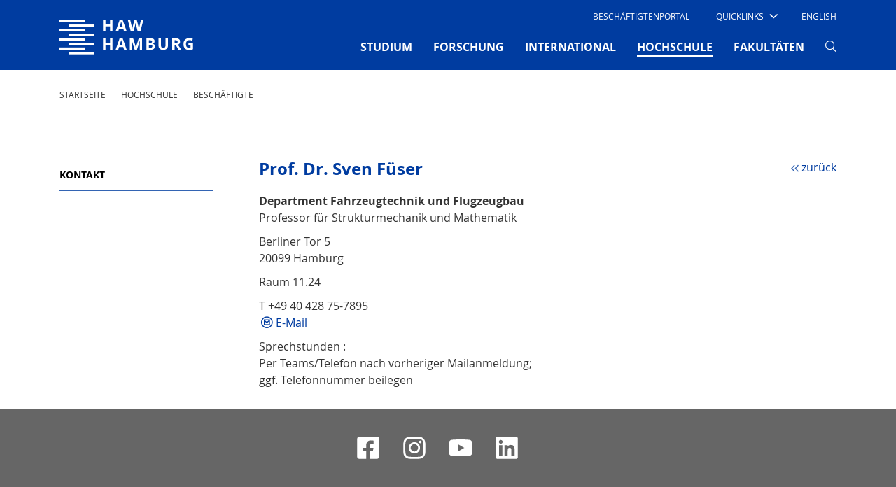

--- FILE ---
content_type: text/html; charset=utf-8
request_url: https://www.haw-hamburg.de/hochschule/beschaeftigte/detail/person/person/show/sven-fueser/172/
body_size: 11183
content:
<!DOCTYPE html>
<html lang="de-DE">
<head>

<meta charset="utf-8">
<!-- 
	This website is powered by TYPO3 - inspiring people to share!
	TYPO3 is a free open source Content Management Framework initially created by Kasper Skaarhoj and licensed under GNU/GPL.
	TYPO3 is copyright 1998-2026 of Kasper Skaarhoj. Extensions are copyright of their respective owners.
	Information and contribution at https://typo3.org/
-->


<link rel="icon" href="/typo3conf/ext/mpm_bootstrap/Resources/Public/Images/favicon.ico" type="image/vnd.microsoft.icon">
<title>Prof. Dr. Sven Füser, HAW Hamburg</title>
<meta name="generator" content="TYPO3 CMS" />
<meta name="viewport" content="width=device-width, initial-scale=1.0" />
<meta name="robots" content="index,follow" />
<meta name="twitter:card" content="summary" />


<link rel="stylesheet" href="/typo3temp/assets/compressed/merged-0d99cd9dfa61781eabaf2d8dcf6a17d0-8ce2ef7117491e28d5acfcd82273af5e.css?1764879886" media="all">



<script src="/typo3temp/assets/compressed/merged-f220eb1d874ada6eebbd71285ab5bef0-5230dff86ba3751c493101fcec1a41da.js?1764879886"></script>





<link rel="canonical" href="https://www.haw-hamburg.de/hochschule/beschaeftigte/detail/person/person/show/sven-fueser/"/>

<link rel="alternate" hreflang="de-DE" href="https://www.haw-hamburg.de/hochschule/beschaeftigte/detail/person/person/show/sven-fueser/"/>
<link rel="alternate" hreflang="en-US" href="https://www.haw-hamburg.de/en/university/employees/detail/person/person/show/sven-fueser/"/>
<link rel="alternate" hreflang="x-default" href="https://www.haw-hamburg.de/hochschule/beschaeftigte/detail/person/person/show/sven-fueser/"/>
</head>
<body id="p631" data-pid="631">


<div id="smoothStateContainer" >
	
    <!-- Fixed navbar -->
    <nav class="navbar navbar-expand-lg d-none d-lg-block fixed-top navbar_haw pb-0 d-print-none">
		
        <div class="container">
            <div class="col-6 col-lg-2 px-0">
                <a class="navbar-brand mx-0 p-0" href="/">
                    <span class="sr-only">Hochschule für Angewandte Wissenschaften Hamburg</span>
                    <img aria-hidden="true" class="typo3-search-exclude" title="Hochschule für Angewandte Wissenschaften Hamburg" alt="Hochschule für Angewandte Wissenschaften Hamburg" src="/typo3conf/ext/mpm_bootstrap/Resources/Public/Images/HAW_Marke_weiss_RGB.svg" width="191" height="70" />
                </a>
            </div>
            <div class="col-6 col-lg-10 px-0">
                <div class="d-none d-lg-block">
                    <div class="d-flex">
                        <ul class="navbar-nav ml-auto row" id="navi-meta">
                            
    
        
            <li class="nav-item">
                
                        <a href="/beschaeftigtenportal/" id="nav7785"
                           class="nav-link text-uppercase mx-4">
                            Beschäftigtenportal
                        </a>
                    
                

            </li>
        
            <li class="nav-item">
                
                        <div class="dropdown text-uppercase" id="quick">
                            <a class="dropdown-toggle"
                               href="/" role="button" id="dropdownMenuLink"
                               data-toggle="dropdown" aria-haspopup="true" aria-expanded="false">
                                <span class="test">Quicklinks</span>

                                <i class="haw-arrow haw-90-b"></i>
                            </a>
                            
                                <div class="dropdown-menu  mt-0 border-0 rounded-0"
                                     aria-labelledby="dropdownMenuLink">
                                    <ul style="padding-left: 0">
                                        
                                                <li style="list-style-type: none">
                                                    <a href="/studium/campusleben/asta-und-stupa/"
                                                       class="dropdown-item text-uppercase">
                                                        AStA
                                                    </a>
                                                </li>
                                        
                                                <li style="list-style-type: none">
                                                    <a href="/hochschule/beschaeftigte/"
                                                       class="dropdown-item text-uppercase">
                                                        Beschäftigte
                                                    </a>
                                                </li>
                                        
                                                <li style="list-style-type: none">
                                                    <a href="/hibs/"
                                                       class="dropdown-item text-uppercase">
                                                        Bibliotheken (HIBS)
                                                    </a>
                                                </li>
                                        
                                                <li style="list-style-type: none">
                                                    <a href="/forschung/competence-center/"
                                                       class="dropdown-item text-uppercase">
                                                        Competence Center
                                                    </a>
                                                </li>
                                        
                                                <li style="list-style-type: none">
                                                    <a href="/fakultaeten/"
                                                       class="dropdown-item text-uppercase">
                                                        Fakultäten
                                                    </a>
                                                </li>
                                        
                                                <li style="list-style-type: none">
                                                    <a href="/online-services/"
                                                       class="dropdown-item text-uppercase">
                                                        Online-Services
                                                    </a>
                                                </li>
                                        
                                                <li style="list-style-type: none">
                                                    <a href="/studium/studiengaenge-a-z/"
                                                       class="dropdown-item text-uppercase">
                                                        Studiengänge
                                                    </a>
                                                </li>
                                        
                                                <li style="list-style-type: none">
                                                    <a href="/studium/studienorganisation/"
                                                       class="dropdown-item text-uppercase">
                                                        Studienorganisation
                                                    </a>
                                                </li>
                                        
                                    </ul>
                                </div>
                            
                        </div>

                    
                

            </li>
        
    

                            
                                

	
		
	
		
			
					<li class="nav-item">
						<a href="/en/university/employees/detail/person/person/show/sven-fueser/" class="nav-link text-uppercase ml-4 mr-3">
							English
						</a>
					</li>
				
		
	



                            
                            
                                    
                                
                        </ul>
                    </div>
                </div>
                <div class="mt-0">
                    <button class="navbar-toggler" type="button" data-toggle="collapse"
                            data-target="#navbarSupportedContent"
                            aria-controls="navbarSupportedContent" aria-expanded="false" aria-label="Toggle navigation">
                        <span></span>
                        <span></span>
                        <span></span>
                    </button>

                    <div class="collapse navbar-collapse row" id="navbarSupportedContent">
                        <!-- Erste Ebene -->
                        <ul class="navbar-nav ml-auto" id="navi-main">
                            
                                
                                    
                                            <li class="nav-item dropdown pb-2 ">
                                                <a href="/studium/"
                                                   class="nav-link text-uppercase font-weight-bold mx-xl-3 mx-2"
                                                   id="navbarDropdown-4" role="button"
                                                   aria-haspopup="true" aria-expanded="false">
                                                    STUDIUM
                                                    
                                                </a>
                                                <!-- Zweite Ebene -->
                                                
                                                    <div class="dropdown-menu mt-0 border-0 rounded-0 nav-dropdown-dynamic-height-js"
                                                         aria-labelledby="navbarDropdown-4">
                                                        <div class="touch-close">X</div>
                                                        <div class="d-flex flex-wrap container">
                                                            
                                                                <div class="col-lg-3 p-2 pt-5">
                                                                    <ul class="list-unstyled">
                                                                        <li class="mb-4 ">
                                                                            <a class="dropdown-item py-1 px-3 text-uppercase font-weight-bold no-loader">
                                                                                STUDIENANGEBOT
                                                                            </a>
                                                                        </li>
                                                                        <!-- Dritte Ebene -->
                                                                        
                                                                            
                                                                                <li class="sub-menu py-1 px-2 mb-2 ">
                                                                                    <a href="/studium/studiengaenge-a-z/"
                                                                                       class="dropdown-item py-1 px-2">
                                                                                        Studiengänge A-Z
                                                                                    </a>
                                                                                </li>
                                                                            
                                                                                <li class="sub-menu py-1 px-2 mb-2 ">
                                                                                    <a href="/studium/dual-studieren/"
                                                                                       class="dropdown-item py-1 px-2">
                                                                                        Dual studieren
                                                                                    </a>
                                                                                </li>
                                                                            
                                                                                <li class="sub-menu py-1 px-2 mb-2 ">
                                                                                    <a href="/studium/teilzeit-studieren/"
                                                                                       class="dropdown-item py-1 px-2">
                                                                                        Teilzeit studieren
                                                                                    </a>
                                                                                </li>
                                                                            
                                                                                <li class="sub-menu py-1 px-2 mb-2 ">
                                                                                    <a href="/weiterbildung/"
                                                                                       class="dropdown-item py-1 px-2">
                                                                                        Weiterbildung
                                                                                    </a>
                                                                                </li>
                                                                            
                                                                                <li class="sub-menu py-1 px-2 mb-2 ">
                                                                                    <a href="/promotion/"
                                                                                       class="dropdown-item py-1 px-2">
                                                                                        Promotion
                                                                                    </a>
                                                                                </li>
                                                                            
                                                                        
                                                                    </ul>
                                                                </div>
                                                            
                                                                <div class="col-lg-3 p-2 pt-5">
                                                                    <ul class="list-unstyled">
                                                                        <li class="mb-4 ">
                                                                            <a class="dropdown-item py-1 px-3 text-uppercase font-weight-bold no-loader">
                                                                                VOR DEM STUDIUM
                                                                            </a>
                                                                        </li>
                                                                        <!-- Dritte Ebene -->
                                                                        
                                                                            
                                                                                <li class="sub-menu py-1 px-2 mb-2 ">
                                                                                    <a href="/studium/studienorientierung/"
                                                                                       class="dropdown-item py-1 px-2">
                                                                                        Studienorientierung
                                                                                    </a>
                                                                                </li>
                                                                            
                                                                                <li class="sub-menu py-1 px-2 mb-2 ">
                                                                                    <a href="/studium/schnupperangebote/"
                                                                                       class="dropdown-item py-1 px-2">
                                                                                        Schnupperangebote
                                                                                    </a>
                                                                                </li>
                                                                            
                                                                                <li class="sub-menu py-1 px-2 mb-2 ">
                                                                                    <a href="/studium/bewerbung/"
                                                                                       class="dropdown-item py-1 px-2">
                                                                                        Bewerbung
                                                                                    </a>
                                                                                </li>
                                                                            
                                                                                <li class="sub-menu py-1 px-2 mb-2 ">
                                                                                    <a href="/studium/studienvorbereitung/"
                                                                                       class="dropdown-item py-1 px-2">
                                                                                        Studienvorbereitung
                                                                                    </a>
                                                                                </li>
                                                                            
                                                                        
                                                                    </ul>
                                                                </div>
                                                            
                                                                <div class="col-lg-3 p-2 pt-5">
                                                                    <ul class="list-unstyled">
                                                                        <li class="mb-4 ">
                                                                            <a class="dropdown-item py-1 px-3 text-uppercase font-weight-bold no-loader">
                                                                                IM STUDIUM
                                                                            </a>
                                                                        </li>
                                                                        <!-- Dritte Ebene -->
                                                                        
                                                                            
                                                                                <li class="sub-menu py-1 px-2 mb-2 ">
                                                                                    <a href="/studium/studieneinstieg/"
                                                                                       class="dropdown-item py-1 px-2">
                                                                                        Studieneinstieg
                                                                                    </a>
                                                                                </li>
                                                                            
                                                                                <li class="sub-menu py-1 px-2 mb-2 ">
                                                                                    <a href="/studium/studienorganisation/"
                                                                                       class="dropdown-item py-1 px-2">
                                                                                        Studienorganisation
                                                                                    </a>
                                                                                </li>
                                                                            
                                                                                <li class="sub-menu py-1 px-2 mb-2 ">
                                                                                    <a href="/studium/beratung/"
                                                                                       class="dropdown-item py-1 px-2">
                                                                                        Beratung
                                                                                    </a>
                                                                                </li>
                                                                            
                                                                                <li class="sub-menu py-1 px-2 mb-2 ">
                                                                                    <a href="/studium/studentische-partizipation/"
                                                                                       class="dropdown-item py-1 px-2">
                                                                                        Studentische Partizipation
                                                                                    </a>
                                                                                </li>
                                                                            
                                                                                <li class="sub-menu py-1 px-2 mb-2 ">
                                                                                    <a href="/hibs/"
                                                                                       class="dropdown-item py-1 px-2">
                                                                                        Bibliotheken (HIBS)
                                                                                    </a>
                                                                                </li>
                                                                            
                                                                        
                                                                    </ul>
                                                                </div>
                                                            
                                                                <div class="col-lg-3 p-2 pt-5">
                                                                    <ul class="list-unstyled">
                                                                        <li class="mb-4 ">
                                                                            <a class="dropdown-item py-1 px-3 text-uppercase font-weight-bold no-loader">
                                                                                RUND UMS STUDIUM
                                                                            </a>
                                                                        </li>
                                                                        <!-- Dritte Ebene -->
                                                                        
                                                                            
                                                                                <li class="sub-menu py-1 px-2 mb-2 ">
                                                                                    <a href="/studium/campusleben/"
                                                                                       class="dropdown-item py-1 px-2">
                                                                                        Campusleben
                                                                                    </a>
                                                                                </li>
                                                                            
                                                                                <li class="sub-menu py-1 px-2 mb-2 ">
                                                                                    <a href="/studium/leben-in-hamburg/"
                                                                                       class="dropdown-item py-1 px-2">
                                                                                        Leben in Hamburg
                                                                                    </a>
                                                                                </li>
                                                                            
                                                                                <li class="sub-menu py-1 px-2 mb-2 ">
                                                                                    <a href="/studium/kosten-und-finanzierung/"
                                                                                       class="dropdown-item py-1 px-2">
                                                                                        Kosten und Finanzierung
                                                                                    </a>
                                                                                </li>
                                                                            
                                                                                <li class="sub-menu py-1 px-2 mb-2 ">
                                                                                    <a href="/studium/gruendungsservice/"
                                                                                       class="dropdown-item py-1 px-2">
                                                                                        GründungsService
                                                                                    </a>
                                                                                </li>
                                                                            
                                                                                <li class="sub-menu py-1 px-2 mb-2 ">
                                                                                    <a href="/studium/alumni/"
                                                                                       class="dropdown-item py-1 px-2">
                                                                                        Alumni
                                                                                    </a>
                                                                                </li>
                                                                            
                                                                        
                                                                    </ul>
                                                                </div>
                                                            
                                                        </div>
                                                    </div>
                                                
                                            </li>
                                        
                                
                                    
                                            <li class="nav-item dropdown pb-2 ">
                                                <a href="/forschung/"
                                                   class="nav-link text-uppercase font-weight-bold mx-xl-3 mx-2"
                                                   id="navbarDropdown-5" role="button"
                                                   aria-haspopup="true" aria-expanded="false">
                                                    FORSCHUNG
                                                    
                                                </a>
                                                <!-- Zweite Ebene -->
                                                
                                                    <div class="dropdown-menu mt-0 border-0 rounded-0 nav-dropdown-dynamic-height-js"
                                                         aria-labelledby="navbarDropdown-5">
                                                        <div class="touch-close">X</div>
                                                        <div class="d-flex flex-wrap container">
                                                            
                                                                <div class="col-lg-3 p-2 pt-5">
                                                                    <ul class="list-unstyled">
                                                                        <li class="mb-4 ">
                                                                            <a class="dropdown-item py-1 px-3 text-uppercase font-weight-bold no-loader">
                                                                                SCHWERPUNKTE
                                                                            </a>
                                                                        </li>
                                                                        <!-- Dritte Ebene -->
                                                                        
                                                                            
                                                                                <li class="sub-menu py-1 px-2 mb-2 ">
                                                                                    <a href="/forschung/projekte-a-z/"
                                                                                       class="dropdown-item py-1 px-2">
                                                                                        Projekte A-Z
                                                                                    </a>
                                                                                </li>
                                                                            
                                                                                <li class="sub-menu py-1 px-2 mb-2 ">
                                                                                    <a href="/forschung/energie-und-nachhaltigkeit/"
                                                                                       class="dropdown-item py-1 px-2">
                                                                                        Energie und Nachhaltigkeit
                                                                                    </a>
                                                                                </li>
                                                                            
                                                                                <li class="sub-menu py-1 px-2 mb-2 ">
                                                                                    <a href="/forschung/gesundheit-und-ernaehrung/"
                                                                                       class="dropdown-item py-1 px-2">
                                                                                        Gesundheit und Ernährung
                                                                                    </a>
                                                                                </li>
                                                                            
                                                                                <li class="sub-menu py-1 px-2 mb-2 ">
                                                                                    <a href="/forschung/information-kommunikation-und-medien/"
                                                                                       class="dropdown-item py-1 px-2">
                                                                                        Information, Kommunikation und Medien
                                                                                    </a>
                                                                                </li>
                                                                            
                                                                                <li class="sub-menu py-1 px-2 mb-2 ">
                                                                                    <a href="/forschung/mobilitaet-und-verkehr/"
                                                                                       class="dropdown-item py-1 px-2">
                                                                                        Mobilität und Verkehr
                                                                                    </a>
                                                                                </li>
                                                                            
                                                                                <li class="sub-menu py-1 px-2 mb-2 ">
                                                                                    <a href="/forschung/vielfalt-der-forschung/"
                                                                                       class="dropdown-item py-1 px-2">
                                                                                        Vielfalt der Forschung
                                                                                    </a>
                                                                                </li>
                                                                            
                                                                        
                                                                    </ul>
                                                                </div>
                                                            
                                                                <div class="col-lg-3 p-2 pt-5">
                                                                    <ul class="list-unstyled">
                                                                        <li class="mb-4 ">
                                                                            <a class="dropdown-item py-1 px-3 text-uppercase font-weight-bold no-loader">
                                                                                TRANSFER
                                                                            </a>
                                                                        </li>
                                                                        <!-- Dritte Ebene -->
                                                                        
                                                                            
                                                                                <li class="sub-menu py-1 px-2 mb-2 ">
                                                                                    <a href="/forschung/zusammenarbeit/"
                                                                                       class="dropdown-item py-1 px-2">
                                                                                        Zusammenarbeit
                                                                                    </a>
                                                                                </li>
                                                                            
                                                                                <li class="sub-menu py-1 px-2 mb-2 ">
                                                                                    <a href="/forschung/netzwerke/"
                                                                                       class="dropdown-item py-1 px-2">
                                                                                        Netzwerke
                                                                                    </a>
                                                                                </li>
                                                                            
                                                                                <li class="sub-menu py-1 px-2 mb-2 ">
                                                                                    <a href="/forschung/competence-center/"
                                                                                       class="dropdown-item py-1 px-2">
                                                                                        Competence Center
                                                                                    </a>
                                                                                </li>
                                                                            
                                                                                <li class="sub-menu py-1 px-2 mb-2 ">
                                                                                    <a href="/forschung/forschungs-und-transferzentren/"
                                                                                       class="dropdown-item py-1 px-2">
                                                                                        Forschungs- und Transferzentren
                                                                                    </a>
                                                                                </li>
                                                                            
                                                                        
                                                                    </ul>
                                                                </div>
                                                            
                                                                <div class="col-lg-3 p-2 pt-5">
                                                                    <ul class="list-unstyled">
                                                                        <li class="mb-4 ">
                                                                            <a class="dropdown-item py-1 px-3 text-uppercase font-weight-bold no-loader">
                                                                                Promotion
                                                                            </a>
                                                                        </li>
                                                                        <!-- Dritte Ebene -->
                                                                        
                                                                            
                                                                                <li class="sub-menu py-1 px-2 mb-2 ">
                                                                                    <a href="/promotion/"
                                                                                       class="dropdown-item py-1 px-2">
                                                                                        Wege in die Wissenschaft
                                                                                    </a>
                                                                                </li>
                                                                            
                                                                                <li class="sub-menu py-1 px-2 mb-2 ">
                                                                                    <a href="/forschung/eigenstaendiges-promotionsrecht/"
                                                                                       class="dropdown-item py-1 px-2">
                                                                                        Eigenständiges Promotionsrecht
                                                                                    </a>
                                                                                </li>
                                                                            
                                                                                <li class="sub-menu py-1 px-2 mb-2 ">
                                                                                    <a href="/forschung/kooperative-promotionen/"
                                                                                       class="dropdown-item py-1 px-2">
                                                                                        Kooperative Promotionen
                                                                                    </a>
                                                                                </li>
                                                                            
                                                                                <li class="sub-menu py-1 px-2 mb-2 ">
                                                                                    <a href="/forschung/post-doktorandinnen-alumni/"
                                                                                       class="dropdown-item py-1 px-2">
                                                                                        Post-Doktorand*innen &amp; Alumni
                                                                                    </a>
                                                                                </li>
                                                                            
                                                                                <li class="sub-menu py-1 px-2 mb-2 ">
                                                                                    <a href="/forschung/promotion/workshops-veranstaltungen/"
                                                                                       class="dropdown-item py-1 px-2">
                                                                                        Workshops &amp; Veranstaltungen
                                                                                    </a>
                                                                                </li>
                                                                            
                                                                        
                                                                    </ul>
                                                                </div>
                                                            
                                                                <div class="col-lg-3 p-2 pt-5">
                                                                    <ul class="list-unstyled">
                                                                        <li class="mb-4 ">
                                                                            <a class="dropdown-item py-1 px-3 text-uppercase font-weight-bold no-loader">
                                                                                Rund ums Forschen
                                                                            </a>
                                                                        </li>
                                                                        <!-- Dritte Ebene -->
                                                                        
                                                                            
                                                                                <li class="sub-menu py-1 px-2 mb-2 ">
                                                                                    <a href="/forschung/nachrichten/"
                                                                                       class="dropdown-item py-1 px-2">
                                                                                        Nachrichten
                                                                                    </a>
                                                                                </li>
                                                                            
                                                                                <li class="sub-menu py-1 px-2 mb-2 ">
                                                                                    <a href="/forschung/veranstaltungen/"
                                                                                       class="dropdown-item py-1 px-2">
                                                                                        Veranstaltungen
                                                                                    </a>
                                                                                </li>
                                                                            
                                                                                <li class="sub-menu py-1 px-2 mb-2 ">
                                                                                    <a href="/forschung/publikationen/"
                                                                                       class="dropdown-item py-1 px-2">
                                                                                        Publikationen
                                                                                    </a>
                                                                                </li>
                                                                            
                                                                                <li class="sub-menu py-1 px-2 mb-2 ">
                                                                                    <a href="/forschung/gute-wissenschaftliche-praxis/"
                                                                                       class="dropdown-item py-1 px-2">
                                                                                        Gute wissenschaftliche Praxis
                                                                                    </a>
                                                                                </li>
                                                                            
                                                                                <li class="sub-menu py-1 px-2 mb-2 ">
                                                                                    <a href="/forschung/ethik/"
                                                                                       class="dropdown-item py-1 px-2">
                                                                                        Ethik
                                                                                    </a>
                                                                                </li>
                                                                            
                                                                                <li class="sub-menu py-1 px-2 mb-2 ">
                                                                                    <a href="/forschung/kontakt-und-beratung/"
                                                                                       class="dropdown-item py-1 px-2">
                                                                                        Kontakt und Beratung
                                                                                    </a>
                                                                                </li>
                                                                            
                                                                        
                                                                    </ul>
                                                                </div>
                                                            
                                                        </div>
                                                    </div>
                                                
                                            </li>
                                        
                                
                                    
                                            <li class="nav-item dropdown pb-2 ">
                                                <a href="/international/"
                                                   class="nav-link text-uppercase font-weight-bold mx-xl-3 mx-2"
                                                   id="navbarDropdown-80" role="button"
                                                   aria-haspopup="true" aria-expanded="false">
                                                    INTERNATIONAL
                                                    
                                                </a>
                                                <!-- Zweite Ebene -->
                                                
                                                    <div class="dropdown-menu mt-0 border-0 rounded-0 nav-dropdown-dynamic-height-js"
                                                         aria-labelledby="navbarDropdown-80">
                                                        <div class="touch-close">X</div>
                                                        <div class="d-flex flex-wrap container">
                                                            
                                                                <div class="col-lg-3 p-2 pt-5">
                                                                    <ul class="list-unstyled">
                                                                        <li class="mb-4 ">
                                                                            <a class="dropdown-item py-1 px-3 text-uppercase font-weight-bold no-loader">
                                                                                WEGE AN DIE HAW HAMBURG
                                                                            </a>
                                                                        </li>
                                                                        <!-- Dritte Ebene -->
                                                                        
                                                                            
                                                                                <li class="sub-menu py-1 px-2 mb-2 ">
                                                                                    <a href="/international/internationale-studierende/"
                                                                                       class="dropdown-item py-1 px-2">
                                                                                        Internationale Studierende
                                                                                    </a>
                                                                                </li>
                                                                            
                                                                                <li class="sub-menu py-1 px-2 mb-2 ">
                                                                                    <a href="/international/erasmus-gaststudierende/"
                                                                                       class="dropdown-item py-1 px-2">
                                                                                        Erasmus / Gaststudierende
                                                                                    </a>
                                                                                </li>
                                                                            
                                                                                <li class="sub-menu py-1 px-2 mb-2 ">
                                                                                    <a href="/international/gefluechtete/"
                                                                                       class="dropdown-item py-1 px-2">
                                                                                        Angebote Geflüchtete
                                                                                    </a>
                                                                                </li>
                                                                            
                                                                                <li class="sub-menu py-1 px-2 mb-2 ">
                                                                                    <a href="/gastdozentur/"
                                                                                       class="dropdown-item py-1 px-2">
                                                                                        Gastwissenschaftler*innen
                                                                                    </a>
                                                                                </li>
                                                                            
                                                                        
                                                                    </ul>
                                                                </div>
                                                            
                                                                <div class="col-lg-3 p-2 pt-5">
                                                                    <ul class="list-unstyled">
                                                                        <li class="mb-4 ">
                                                                            <a class="dropdown-item py-1 px-3 text-uppercase font-weight-bold no-loader">
                                                                                WEGE INS AUSLAND
                                                                            </a>
                                                                        </li>
                                                                        <!-- Dritte Ebene -->
                                                                        
                                                                            
                                                                                <li class="sub-menu py-1 px-2 mb-2 ">
                                                                                    <a href="/international/studium-im-ausland/"
                                                                                       class="dropdown-item py-1 px-2">
                                                                                        Studium im Ausland
                                                                                    </a>
                                                                                </li>
                                                                            
                                                                                <li class="sub-menu py-1 px-2 mb-2 ">
                                                                                    <a href="/international/praktikum-im-ausland/"
                                                                                       class="dropdown-item py-1 px-2">
                                                                                        Praktikum im Ausland
                                                                                    </a>
                                                                                </li>
                                                                            
                                                                                <li class="sub-menu py-1 px-2 mb-2 ">
                                                                                    <a href="/international/lehrendenaustausch/"
                                                                                       class="dropdown-item py-1 px-2">
                                                                                        Lehrendenaustausch
                                                                                    </a>
                                                                                </li>
                                                                            
                                                                        
                                                                    </ul>
                                                                </div>
                                                            
                                                                <div class="col-lg-3 p-2 pt-5">
                                                                    <ul class="list-unstyled">
                                                                        <li class="mb-4 ">
                                                                            <a class="dropdown-item py-1 px-3 text-uppercase font-weight-bold no-loader">
                                                                                PARTNER UND NETZWERKE
                                                                            </a>
                                                                        </li>
                                                                        <!-- Dritte Ebene -->
                                                                        
                                                                            
                                                                                <li class="sub-menu py-1 px-2 mb-2 ">
                                                                                    <a href="/international/partnerhochschulen-a-z/"
                                                                                       class="dropdown-item py-1 px-2">
                                                                                        Partnerhochschulen A–Z
                                                                                    </a>
                                                                                </li>
                                                                            
                                                                                <li class="sub-menu py-1 px-2 mb-2 ">
                                                                                    <a href="/international/carpe/"
                                                                                       class="dropdown-item py-1 px-2">
                                                                                        CARPE
                                                                                    </a>
                                                                                </li>
                                                                            
                                                                                <li class="sub-menu py-1 px-2 mb-2 ">
                                                                                    <a href="/hawgoesusa/"
                                                                                       class="dropdown-item py-1 px-2">
                                                                                        HAW goes USA
                                                                                    </a>
                                                                                </li>
                                                                            
                                                                                <li class="sub-menu py-1 px-2 mb-2 ">
                                                                                    <a href="/international/shanghai-hamburg-college/"
                                                                                       class="dropdown-item py-1 px-2">
                                                                                        Shanghai-Hamburg College
                                                                                    </a>
                                                                                </li>
                                                                            
                                                                                <li class="sub-menu py-1 px-2 mb-2 ">
                                                                                    <a href="/international/hamonee/"
                                                                                       class="dropdown-item py-1 px-2">
                                                                                        HaMoNee
                                                                                    </a>
                                                                                </li>
                                                                            
                                                                        
                                                                    </ul>
                                                                </div>
                                                            
                                                                <div class="col-lg-3 p-2 pt-5">
                                                                    <ul class="list-unstyled">
                                                                        <li class="mb-4 ">
                                                                            <a class="dropdown-item py-1 px-3 text-uppercase font-weight-bold no-loader">
                                                                                ANGEBOTE
                                                                            </a>
                                                                        </li>
                                                                        <!-- Dritte Ebene -->
                                                                        
                                                                            
                                                                                <li class="sub-menu py-1 px-2 mb-2 ">
                                                                                    <a href="/international/interkulturelle-programme/"
                                                                                       class="dropdown-item py-1 px-2">
                                                                                        Interkulturelle Programme
                                                                                    </a>
                                                                                </li>
                                                                            
                                                                                <li class="sub-menu py-1 px-2 mb-2 ">
                                                                                    <a href="/international/foerderverein-vdfas/"
                                                                                       class="dropdown-item py-1 px-2">
                                                                                        Förderverein VDFAS
                                                                                    </a>
                                                                                </li>
                                                                            
                                                                                <li class="sub-menu py-1 px-2 mb-2 ">
                                                                                    <a href="/international/ansprechpersonen/"
                                                                                       class="dropdown-item py-1 px-2">
                                                                                        Ansprechpersonen
                                                                                    </a>
                                                                                </li>
                                                                            
                                                                        
                                                                    </ul>
                                                                </div>
                                                            
                                                        </div>
                                                    </div>
                                                
                                            </li>
                                        
                                
                                    
                                            <li class="nav-item dropdown pb-2  active">
                                                <a href="/hochschule/"
                                                   class="nav-link text-uppercase font-weight-bold mx-xl-3 mx-2"
                                                   id="navbarDropdown-2" role="button"
                                                   aria-haspopup="true" aria-expanded="false">
                                                    HOCHSCHULE
                                                    <span
                                                            class="sr-only">(current)</span>
                                                </a>
                                                <!-- Zweite Ebene -->
                                                
                                                    <div class="dropdown-menu mt-0 border-0 rounded-0 nav-dropdown-dynamic-height-js"
                                                         aria-labelledby="navbarDropdown-2">
                                                        <div class="touch-close">X</div>
                                                        <div class="d-flex flex-wrap container">
                                                            
                                                                <div class="col-lg-3 p-2 pt-5">
                                                                    <ul class="list-unstyled">
                                                                        <li class="mb-4 ">
                                                                            <a class="dropdown-item py-1 px-3 text-uppercase font-weight-bold no-loader">
                                                                                HAW HAMBURG
                                                                            </a>
                                                                        </li>
                                                                        <!-- Dritte Ebene -->
                                                                        
                                                                            
                                                                                <li class="sub-menu py-1 px-2 mb-2 ">
                                                                                    <a href="/hochschule/ueber-uns/"
                                                                                       class="dropdown-item py-1 px-2">
                                                                                        Über uns
                                                                                    </a>
                                                                                </li>
                                                                            
                                                                                <li class="sub-menu py-1 px-2 mb-2 ">
                                                                                    <a href="/weiterbildung/"
                                                                                       class="dropdown-item py-1 px-2">
                                                                                        Weiterbildung
                                                                                    </a>
                                                                                </li>
                                                                            
                                                                                <li class="sub-menu py-1 px-2 mb-2 ">
                                                                                    <a href="/qualitaet-in-der-lehre/"
                                                                                       class="dropdown-item py-1 px-2">
                                                                                        Qualität in der Lehre
                                                                                    </a>
                                                                                </li>
                                                                            
                                                                                <li class="sub-menu py-1 px-2 mb-2 ">
                                                                                    <a href="/digitalisierung/"
                                                                                       class="dropdown-item py-1 px-2">
                                                                                        Digitalisierung
                                                                                    </a>
                                                                                </li>
                                                                            
                                                                                <li class="sub-menu py-1 px-2 mb-2 ">
                                                                                    <a href="/nachhaltigkeit/"
                                                                                       class="dropdown-item py-1 px-2">
                                                                                        Nachhaltigkeit
                                                                                    </a>
                                                                                </li>
                                                                            
                                                                                <li class="sub-menu py-1 px-2 mb-2 ">
                                                                                    <a href="/hawhamburg-2030/"
                                                                                       class="dropdown-item py-1 px-2">
                                                                                        HAW Hamburg 2030
                                                                                    </a>
                                                                                </li>
                                                                            
                                                                                <li class="sub-menu py-1 px-2 mb-2 ">
                                                                                    <a href="/hochschule/standorte/"
                                                                                       class="dropdown-item py-1 px-2">
                                                                                        Standorte
                                                                                    </a>
                                                                                </li>
                                                                            
                                                                        
                                                                    </ul>
                                                                </div>
                                                            
                                                                <div class="col-lg-3 p-2 pt-5">
                                                                    <ul class="list-unstyled">
                                                                        <li class="mb-4  active">
                                                                            <a class="dropdown-item py-1 px-3 text-uppercase font-weight-bold no-loader">
                                                                                ORGANISATION
                                                                            </a>
                                                                        </li>
                                                                        <!-- Dritte Ebene -->
                                                                        
                                                                            
                                                                                <li class="sub-menu py-1 px-2 mb-2 ">
                                                                                    <a href="/hochschule/praesidium/"
                                                                                       class="dropdown-item py-1 px-2">
                                                                                        Präsidium
                                                                                    </a>
                                                                                </li>
                                                                            
                                                                                <li class="sub-menu py-1 px-2 mb-2 ">
                                                                                    <a href="/hochschule/gremien/"
                                                                                       class="dropdown-item py-1 px-2">
                                                                                        Gremien
                                                                                    </a>
                                                                                </li>
                                                                            
                                                                                <li class="sub-menu py-1 px-2 mb-2 ">
                                                                                    <a href="/hochschule/hochschule-a-z/"
                                                                                       class="dropdown-item py-1 px-2">
                                                                                        Hochschule A-Z
                                                                                    </a>
                                                                                </li>
                                                                            
                                                                                <li class="sub-menu py-1 px-2 mb-2 ">
                                                                                    <a href="/hochschule/vertretungen-und-beauftragte/"
                                                                                       class="dropdown-item py-1 px-2">
                                                                                        Vertretungen und Beauftragte
                                                                                    </a>
                                                                                </li>
                                                                            
                                                                                <li class="sub-menu py-1 px-2 mb-2  active">
                                                                                    <a href="/hochschule/beschaeftigte/"
                                                                                       class="dropdown-item py-1 px-2">
                                                                                        Beschäftigte
                                                                                    </a>
                                                                                </li>
                                                                            
                                                                                <li class="sub-menu py-1 px-2 mb-2 ">
                                                                                    <a href="/hochschule/stiftungen/"
                                                                                       class="dropdown-item py-1 px-2">
                                                                                        Stiftungen
                                                                                    </a>
                                                                                </li>
                                                                            
                                                                        
                                                                    </ul>
                                                                </div>
                                                            
                                                                <div class="col-lg-3 p-2 pt-5">
                                                                    <ul class="list-unstyled">
                                                                        <li class="mb-4 ">
                                                                            <a class="dropdown-item py-1 px-3 text-uppercase font-weight-bold no-loader">
                                                                                AKTUELLES
                                                                            </a>
                                                                        </li>
                                                                        <!-- Dritte Ebene -->
                                                                        
                                                                            
                                                                                <li class="sub-menu py-1 px-2 mb-2 ">
                                                                                    <a href="/hochschule/veranstaltungen/"
                                                                                       class="dropdown-item py-1 px-2">
                                                                                        Veranstaltungen
                                                                                    </a>
                                                                                </li>
                                                                            
                                                                                <li class="sub-menu py-1 px-2 mb-2 ">
                                                                                    <a href="/hochschule/pressespiegel/"
                                                                                       class="dropdown-item py-1 px-2">
                                                                                        Pressespiegel
                                                                                    </a>
                                                                                </li>
                                                                            
                                                                                <li class="sub-menu py-1 px-2 mb-2 ">
                                                                                    <a href="/hochschule/stellenangebote/"
                                                                                       class="dropdown-item py-1 px-2">
                                                                                        Stellenangebote
                                                                                    </a>
                                                                                </li>
                                                                            
                                                                                <li class="sub-menu py-1 px-2 mb-2 ">
                                                                                    <a href="/hochschule/professorin-werden/"
                                                                                       class="dropdown-item py-1 px-2">
                                                                                        Professor*in werden
                                                                                    </a>
                                                                                </li>
                                                                            
                                                                                <li class="sub-menu py-1 px-2 mb-2 ">
                                                                                    <a href="/hochschule/publikationen/"
                                                                                       class="dropdown-item py-1 px-2">
                                                                                        Publikationen
                                                                                    </a>
                                                                                </li>
                                                                            
                                                                        
                                                                    </ul>
                                                                </div>
                                                            
                                                        </div>
                                                    </div>
                                                
                                            </li>
                                        
                                
                                    
                                            <li class="nav-item pb-2 ">
                                                <a href="/fakultaeten/"
                                                   class="nav-link text-uppercase font-weight-bold mx-xl-3 mx-2">
                                                    FAKULTÄTEN
                                                    
                                                </a>
                                            </li>
                                        
                                
                                <li class="nav-item dropdowns pb-2 search">
                                    <a href="javascript:void(0)" class="nav-link no-loader mx-xl-3 mx-2" role="button" data-toggle="dropdown"
                                       id="searchContent"
                                       aria-haspopup="true" aria-expanded="false" aria-label="Search" style="pointer-events: none">
                                        <i class="haw-lupe" style="pointer-events: none"></i>
                                    </a>

                                </li>

                                <li class="nav-item dropdown menu-settings pb-2" style="display: none">
                                    <a href="javascript:void(0)" class="nav-link no-loader options mx-xl-3 mx-2" role="button"
                                       data-toggle="dropdown" id="startSettings"
                                       aria-haspopup="true" aria-expanded="false" aria-label="Settings">
                                        <i class="haw-option"></i>
                                    </a>
                                    <div class="dropdown-menu mt-0 border-0 rounded-0"
                                         aria-labelledby="startSettings">
                                        <div class="d-flex container pt-5"></div>
                                    </div>
                                </li>
                            
                            
    
        
            <li class="nav-item d-lg-none">
                
                        <a href="/studium/" id="nav4"
                           class="nav-link text-uppercase mx-4">
                            STUDIUM
                        </a>
                    
                

            </li>
        
            <li class="nav-item d-lg-none">
                
                        <a href="/forschung/" id="nav5"
                           class="nav-link text-uppercase mx-4">
                            FORSCHUNG
                        </a>
                    
                

            </li>
        
            <li class="nav-item d-lg-none">
                
                        <a href="/international/" id="nav80"
                           class="nav-link text-uppercase mx-4">
                            INTERNATIONAL
                        </a>
                    
                

            </li>
        
            <li class="nav-item d-lg-none active">
                
                        <a href="/hochschule/" id="nav2"
                           class="nav-link text-uppercase mx-4">
                            HOCHSCHULE
                        </a>
                    
                <span
                        class="sr-only">(current)</span>

            </li>
        
            <li class="nav-item d-lg-none">
                
                        <a href="/fakultaeten/" id="nav9029"
                           class="nav-link text-uppercase mx-4">
                            FAKULTÄTEN
                        </a>
                    
                

            </li>
        
    

                        </ul>
                        <div class="dropdown-menus mt-0 border-0 rounded-0 hidden" id="searchbox"
                             aria-labelledby="searchContent">
                            <div class="container">

                                <form action="/suche/" class="page-search">
                                    <div class="row pt-5">
                                        <div class="col-md-4">
                                            <label for="page-search-solr-menu" class="text-uppercase">Suche</label>
                                        </div>
                                        <div class="col-md-7">
                                            <input type="search" id="page-search-solr-menu" autocomplete="off" spellcheck="false" name="tx_solr[q]" value="" class="page-search-input tx-solr-suggest" placeholder="Bitte eingeben…" aria-haspopup="true" aria-autocomplete="list" aria-haspopup="listbox" aria-expanded="false">
                                            <ul class="suggest-datalist suggest-list-menu" aria-live="polite" aria-relevant="additions" aria-atomic="false" role="listbox" style="width: calc(100% - 30px); display: none;"></ul>
                                        </div>
                                    </div>
                                </form>
                                <div class="row mt-5">
                                    <div class="col-md-4">
                                        <span class="text-uppercase">Ich bin</span>
                                    </div>
                                    <div class="iam-menu col-md-7">
                                        <div class="iam-items iam-prev"></div>
                                        <div class="iam-items iam-curr">
                                            

<ul class="p-0">
	
	
		
			
					<li class="dropdown mb-2  ">
						<a data-child="366" data-backid="364" rel="nofollow" class="arrow rounded-right next-page px-2 py-2" title="Studieninteressierte*r und…" onclick="return false" href="/hochschule/beschaeftigte/detail?tx_mpmbootstrap_%5Baction%5D=navigate&amp;tx_mpmbootstrap_%5Bcontroller%5D=MPMbootstrap&amp;type=679&amp;cHash=b8a6254bf512feb6487dc60237053392">
						Studieninteressierte*r und…
							<span class="arrow rounded-right" data-target="#nav-item-366">
							<span class="haw-arrow"></span></span>
						</a>


					</li>
				
		
			
					<li class="dropdown mb-2  ">
						<a data-child="365" data-backid="364" rel="nofollow" class="arrow rounded-right next-page px-2 py-2" title="Studierende*r und…" onclick="return false" href="/hochschule/beschaeftigte/detail?tx_mpmbootstrap_%5Baction%5D=navigate&amp;tx_mpmbootstrap_%5Bcontroller%5D=MPMbootstrap&amp;type=679&amp;cHash=b8a6254bf512feb6487dc60237053392">
						Studierende*r und…
							<span class="arrow rounded-right" data-target="#nav-item-365">
							<span class="haw-arrow"></span></span>
						</a>


					</li>
				
		
			
					<li class="dropdown mb-2  ">
						<a data-child="4079" data-backid="364" rel="nofollow" class="arrow rounded-right next-page px-2 py-2" title="Mitarbeiter*in oder Lehrende*r und..." onclick="return false" href="/hochschule/beschaeftigte/detail?tx_mpmbootstrap_%5Baction%5D=navigate&amp;tx_mpmbootstrap_%5Bcontroller%5D=MPMbootstrap&amp;type=679&amp;cHash=b8a6254bf512feb6487dc60237053392">
						Mitarbeiter*in oder Lehrende*r und...
							<span class="arrow rounded-right" data-target="#nav-item-4079">
							<span class="haw-arrow"></span></span>
						</a>


					</li>
				
		
			
					<li class="dropdown mb-2  ">
						<a data-child="367" data-backid="364" rel="nofollow" class="arrow rounded-right next-page px-2 py-2" title="Alumna*Alumnus und…" onclick="return false" href="/hochschule/beschaeftigte/detail?tx_mpmbootstrap_%5Baction%5D=navigate&amp;tx_mpmbootstrap_%5Bcontroller%5D=MPMbootstrap&amp;type=679&amp;cHash=b8a6254bf512feb6487dc60237053392">
						Alumna*Alumnus und…
							<span class="arrow rounded-right" data-target="#nav-item-367">
							<span class="haw-arrow"></span></span>
						</a>


					</li>
				
		
			
					<li class="dropdown mb-2  ">
						<a data-child="368" data-backid="364" rel="nofollow" class="arrow rounded-right next-page px-2 py-2" title="Vertreter*in eines Unternehmens und…" onclick="return false" href="/hochschule/beschaeftigte/detail?tx_mpmbootstrap_%5Baction%5D=navigate&amp;tx_mpmbootstrap_%5Bcontroller%5D=MPMbootstrap&amp;type=679&amp;cHash=b8a6254bf512feb6487dc60237053392">
						Vertreter*in eines Unternehmens und…
							<span class="arrow rounded-right" data-target="#nav-item-368">
							<span class="haw-arrow"></span></span>
						</a>


					</li>
				
		
			
					<li class="dropdown mb-2  ">
						<a data-child="369" data-backid="364" rel="nofollow" class="arrow rounded-right next-page px-2 py-2" title="Lehrer*in und…" onclick="return false" href="/hochschule/beschaeftigte/detail?tx_mpmbootstrap_%5Baction%5D=navigate&amp;tx_mpmbootstrap_%5Bcontroller%5D=MPMbootstrap&amp;type=679&amp;cHash=b8a6254bf512feb6487dc60237053392">
						Lehrer*in und…
							<span class="arrow rounded-right" data-target="#nav-item-369">
							<span class="haw-arrow"></span></span>
						</a>


					</li>
				
		
			
					<li class="dropdown mb-2  ">
						<a data-child="370" data-backid="364" rel="nofollow" class="arrow rounded-right next-page px-2 py-2" title="Journalist*in und…" onclick="return false" href="/hochschule/beschaeftigte/detail?tx_mpmbootstrap_%5Baction%5D=navigate&amp;tx_mpmbootstrap_%5Bcontroller%5D=MPMbootstrap&amp;type=679&amp;cHash=b8a6254bf512feb6487dc60237053392">
						Journalist*in und…
							<span class="arrow rounded-right" data-target="#nav-item-370">
							<span class="haw-arrow"></span></span>
						</a>


					</li>
				
		
	
</ul>

                                        </div>
                                        <div class="iam-items iam-next"></div>
                                    </div>
                                </div>
                            </div>
                        </div>
                    </div>
                </div>
            </div>
        </div>
    </nav>

	

<nav class="navbar navbar-mobile d-lg-none fixed-top navbar_haw d-print-none">
	
	<div class="container d-block">
		<div class="row align-items-center">
			<div class="col px-0">
				<a href="javascript:void(0)" class="navbar-toggler nav-link no-loader mx-0 collapsed"
				   id="searchmobile" role="button"
				   data-toggle="collapse"
				   data-target="#navbarSearchbarContent" aria-controls="navbarSearchbarContent"
				   aria-expanded="false"
				   aria-label="Toggle searchbar">
					<i class="haw-lupe"></i>
				</a>
			</div>
			<div class="col px-0">
				<a class="navbar-brand mx-0 p-0" href="/">
                    <span class="sr-only">Hochschule für Angewandte Wissenschaften Hamburg</span>
					<img aria-hidden="true" title="Hochschule für Angewandte Wissenschaften Hamburg" src="/typo3conf/ext/mpm_bootstrap/Resources/Public/Images/HAW_Marke_weiss_RGB.svg" width="136" height="50" alt="" />
				</a>
			</div>
			<div class="col px-0 text-right">
				<button class="navbar-toggler mx-0 collapsed nav-close"
						type="button"
						data-toggle="collapse"
						data-target="#navbarSupportedContentMobile"
						aria-controls="navbarSupportedContentMobile"
						aria-expanded="false"
						aria-label="Navigation umschalten">
					<span></span>
					<span></span>
					<span></span>
				</button>
				<button class="navbar-toggler quick-close hidden mx-0" type="button" aria-expanded="true">
					<span></span>
					<span></span>
					<span></span>
				</button>
			</div>
		</div>
	</div>
	<div class="collapse navbar-collapse" id="navbarSearchbarContent">
		<div class="container pt-1">
            <form action="/suche/" class="page-search">
                <div class="row">
                    <div class="col-md-4">
                        <label for="page-search-solr-menu-mobile" class="text-uppercase">Suche</label>
                    </div>
                    <div class="col-md-8 col-md-7">
                        <input type="search" id="page-search-solr-menu-mobile" autocomplete="off" spellcheck="false" name="tx_solr[q]" value="" class="page-search-input tx-solr-suggest" placeholder="Bitte eingeben…" aria-haspopup="true" aria-autocomplete="list" aria-haspopup="listbox" aria-expanded="false">
                        <ul class="suggest-datalist suggest-list-menu-mobile" aria-live="polite" aria-relevant="additions" aria-atomic="false" role="listbox" style="width: calc(100% - 30px); display: none;"></ul>
                    </div>
                </div>
            </form>
			<div class="row">
				<div class="col-12">
					<span class="text-uppercase">Ich bin</span>
				</div>
				<div class="col-12 iam-menu">
					<div class="iam-items iam-prev"></div>
					<div class="iam-items iam-curr">
						

<ul class="p-0">
	
	
		
			
					<li class="dropdown mb-2  ">
						<a data-child="366" data-backid="364" rel="nofollow" class="arrow rounded-right next-page px-2 py-2" title="Studieninteressierte*r und…" onclick="return false" href="/hochschule/beschaeftigte/detail?tx_mpmbootstrap_%5Baction%5D=navigate&amp;tx_mpmbootstrap_%5Bcontroller%5D=MPMbootstrap&amp;type=679&amp;cHash=b8a6254bf512feb6487dc60237053392">
						Studieninteressierte*r und…
							<span class="arrow rounded-right" data-target="#nav-item-366">
							<span class="haw-arrow"></span></span>
						</a>


					</li>
				
		
			
					<li class="dropdown mb-2  ">
						<a data-child="365" data-backid="364" rel="nofollow" class="arrow rounded-right next-page px-2 py-2" title="Studierende*r und…" onclick="return false" href="/hochschule/beschaeftigte/detail?tx_mpmbootstrap_%5Baction%5D=navigate&amp;tx_mpmbootstrap_%5Bcontroller%5D=MPMbootstrap&amp;type=679&amp;cHash=b8a6254bf512feb6487dc60237053392">
						Studierende*r und…
							<span class="arrow rounded-right" data-target="#nav-item-365">
							<span class="haw-arrow"></span></span>
						</a>


					</li>
				
		
			
					<li class="dropdown mb-2  ">
						<a data-child="4079" data-backid="364" rel="nofollow" class="arrow rounded-right next-page px-2 py-2" title="Mitarbeiter*in oder Lehrende*r und..." onclick="return false" href="/hochschule/beschaeftigte/detail?tx_mpmbootstrap_%5Baction%5D=navigate&amp;tx_mpmbootstrap_%5Bcontroller%5D=MPMbootstrap&amp;type=679&amp;cHash=b8a6254bf512feb6487dc60237053392">
						Mitarbeiter*in oder Lehrende*r und...
							<span class="arrow rounded-right" data-target="#nav-item-4079">
							<span class="haw-arrow"></span></span>
						</a>


					</li>
				
		
			
					<li class="dropdown mb-2  ">
						<a data-child="367" data-backid="364" rel="nofollow" class="arrow rounded-right next-page px-2 py-2" title="Alumna*Alumnus und…" onclick="return false" href="/hochschule/beschaeftigte/detail?tx_mpmbootstrap_%5Baction%5D=navigate&amp;tx_mpmbootstrap_%5Bcontroller%5D=MPMbootstrap&amp;type=679&amp;cHash=b8a6254bf512feb6487dc60237053392">
						Alumna*Alumnus und…
							<span class="arrow rounded-right" data-target="#nav-item-367">
							<span class="haw-arrow"></span></span>
						</a>


					</li>
				
		
			
					<li class="dropdown mb-2  ">
						<a data-child="368" data-backid="364" rel="nofollow" class="arrow rounded-right next-page px-2 py-2" title="Vertreter*in eines Unternehmens und…" onclick="return false" href="/hochschule/beschaeftigte/detail?tx_mpmbootstrap_%5Baction%5D=navigate&amp;tx_mpmbootstrap_%5Bcontroller%5D=MPMbootstrap&amp;type=679&amp;cHash=b8a6254bf512feb6487dc60237053392">
						Vertreter*in eines Unternehmens und…
							<span class="arrow rounded-right" data-target="#nav-item-368">
							<span class="haw-arrow"></span></span>
						</a>


					</li>
				
		
			
					<li class="dropdown mb-2  ">
						<a data-child="369" data-backid="364" rel="nofollow" class="arrow rounded-right next-page px-2 py-2" title="Lehrer*in und…" onclick="return false" href="/hochschule/beschaeftigte/detail?tx_mpmbootstrap_%5Baction%5D=navigate&amp;tx_mpmbootstrap_%5Bcontroller%5D=MPMbootstrap&amp;type=679&amp;cHash=b8a6254bf512feb6487dc60237053392">
						Lehrer*in und…
							<span class="arrow rounded-right" data-target="#nav-item-369">
							<span class="haw-arrow"></span></span>
						</a>


					</li>
				
		
			
					<li class="dropdown mb-2  ">
						<a data-child="370" data-backid="364" rel="nofollow" class="arrow rounded-right next-page px-2 py-2" title="Journalist*in und…" onclick="return false" href="/hochschule/beschaeftigte/detail?tx_mpmbootstrap_%5Baction%5D=navigate&amp;tx_mpmbootstrap_%5Bcontroller%5D=MPMbootstrap&amp;type=679&amp;cHash=b8a6254bf512feb6487dc60237053392">
						Journalist*in und…
							<span class="arrow rounded-right" data-target="#nav-item-370">
							<span class="haw-arrow"></span></span>
						</a>


					</li>
				
		
	
</ul>

					</div>
					<div class="iam-items iam-next"></div>
				</div>
			</div>
		</div>
	</div>
	<div class="collapse navbar-collapse align-items-start pt-2" id="navbarSupportedContentMobile">
		<div class="container">
			<div class="navbar-inner-container">
				<div class="mobile-items mobile-prev">
				</div>
				<div class="mobile-items mobile-curr">
					
							
								


		

		
			
				
	
		
	

			
			
	<span class="d-block mb-3 py-3 font-weight-bold current-site">
		
			
					<a href="/hochschule/beschaeftigte/">
						Beschäftigte
					</a>
				
		
	</span>
	
		<ul>
			
				<li>
					<div class="sidebar-item">
						<a href="/hochschule/beschaeftigte/gesamt/" class="sidebar-link rounded-left flex-grow-1 py-1 ">
							Gesamt
							
							
						</a>
					</div>
				</li>
			
				<li>
					<div class="sidebar-item">
						<a href="/hochschule/beschaeftigte/aenderung-von-personendaten/" class="sidebar-link rounded-left flex-grow-1 py-1 ">
							Änderung von Personendaten
							
							
						</a>
					</div>
				</li>
			
		</ul>
	

		
	





	







							
						
					
	<div class="container navbar-footer pb-3">
		<div class="mobile-meta-nav mb-4 mt-4">
			<div class="row mx-0 d-flex justify-content-between">
				<div class=" justify-content-center">
					<a href="javascript:void(0);" class="mobile-quicklinks-button d-block text-uppercase font-weight-bold align-self-center no-loader">Quicklinks</a>
				</div>
				<div class=" justify-content-center">
					

	
		
	
		
			
					<a href="/en/university/employees/detail/person/person/show/sven-fueser/"
					   class="d-block align-self-center text-uppercase font-weight-bold">
						English
					</a>
				
		
	



				</div>
				
					<div class=" justify-content-center pos-center">
						<a class="d-block text-uppercase font-weight-bold align-self-center no-loader" href="/beschaeftigtenportal/">
							Beschäftigtenportal
						</a>
					</div>
				
			</div>
		</div>

		<div class="social d-flex">
			<div class="mr-3">
				<a target="_blank" href="https://www.instagram.com/HAWHamburg">
                    <i class="no-loader">
                        <span class="t3js-icon icon icon-size-small icon-state-default icon-socials-instagram" data-identifier="socials-instagram">
	<span class="icon-markup">
<svg xmlns="http://www.w3.org/2000/svg" viewBox="0 0 448 512">
    <!--! Font Awesome Pro 6.4.2 by @fontawesome - https://fontawesome.com License - https://fontawesome.com/license (Commercial License) Copyright 2023 Fonticons, Inc. -->
    <path d="M224.1 141c-63.6 0-114.9 51.3-114.9 114.9s51.3 114.9 114.9 114.9S339 319.5 339 255.9 287.7 141 224.1 141zm0 189.6c-41.1 0-74.7-33.5-74.7-74.7s33.5-74.7 74.7-74.7 74.7 33.5 74.7 74.7-33.6 74.7-74.7 74.7zm146.4-194.3c0 14.9-12 26.8-26.8 26.8-14.9 0-26.8-12-26.8-26.8s12-26.8 26.8-26.8 26.8 12 26.8 26.8zm76.1 27.2c-1.7-35.9-9.9-67.7-36.2-93.9-26.2-26.2-58-34.4-93.9-36.2-37-2.1-147.9-2.1-184.9 0-35.8 1.7-67.6 9.9-93.9 36.1s-34.4 58-36.2 93.9c-2.1 37-2.1 147.9 0 184.9 1.7 35.9 9.9 67.7 36.2 93.9s58 34.4 93.9 36.2c37 2.1 147.9 2.1 184.9 0 35.9-1.7 67.7-9.9 93.9-36.2 26.2-26.2 34.4-58 36.2-93.9 2.1-37 2.1-147.8 0-184.8zM398.8 388c-7.8 19.6-22.9 34.7-42.6 42.6-29.5 11.7-99.5 9-132.1 9s-102.7 2.6-132.1-9c-19.6-7.8-34.7-22.9-42.6-42.6-11.7-29.5-9-99.5-9-132.1s-2.6-102.7 9-132.1c7.8-19.6 22.9-34.7 42.6-42.6 29.5-11.7 99.5-9 132.1-9s102.7-2.6 132.1 9c19.6 7.8 34.7 22.9 42.6 42.6 11.7 29.5 9 99.5 9 132.1s2.7 102.7-9 132.1z"/>
</svg>
	</span>
	
</span>
                    </i>
				</a>
			</div>
			<div class="mr-3">
				<a target="_blank" href="https://www.facebook.com/HAW.Hamburg">
                    <i class="no-loader">
                        <span class="t3js-icon icon icon-size-small icon-state-default icon-socials-facebook" data-identifier="socials-facebook">
	<span class="icon-markup">
<svg xmlns="http://www.w3.org/2000/svg" viewBox="0 0 448 512">
    <!--! Font Awesome Pro 6.4.2 by @fontawesome - https://fontawesome.com License - https://fontawesome.com/license (Commercial License) Copyright 2023 Fonticons, Inc. -->
    <path d="M400 32H48A48 48 0 0 0 0 80v352a48 48 0 0 0 48 48h137.25V327.69h-63V256h63v-54.64c0-62.15 37-96.48 93.67-96.48 27.14 0 55.52 4.84 55.52 4.84v61h-31.27c-30.81 0-40.42 19.12-40.42 38.73V256h68.78l-11 71.69h-57.78V480H400a48 48 0 0 0 48-48V80a48 48 0 0 0-48-48z"/>
</svg>
	</span>
	
</span>
                    </i>
				</a>
			</div>
			<div class="mr-3">
				<a target="_blank" href="https://">
                    <i class="no-loader">
                        <span class="t3js-icon icon icon-size-small icon-state-default icon-socials-twitter" data-identifier="socials-twitter">
	<span class="icon-markup">
<svg xmlns="http://www.w3.org/2000/svg" viewBox="0 0 512 512">
    <!--! Font Awesome Pro 6.4.2 by @fontawesome - https://fontawesome.com License - https://fontawesome.com/license (Commercial License) Copyright 2023 Fonticons, Inc. -->
    <path d="M389.2 48h70.6L305.6 224.2 487 464H345L233.7 318.6 106.5 464H35.8L200.7 275.5 26.8 48H172.4L272.9 180.9 389.2 48zM364.4 421.8h39.1L151.1 88h-42L364.4 421.8z"/>
</svg>
	</span>
	
</span>
                    </i>
				</a>
			</div>
			<div class="mr-3">
				<a target="_blank" href="https://www.youtube.com/user/HAWHamburg">
                    <i class="no-loader">
                        <span class="t3js-icon icon icon-size-small icon-state-default icon-socials-youtube" data-identifier="socials-youtube">
	<span class="icon-markup">
<svg xmlns="http://www.w3.org/2000/svg" viewBox="0 0 576 512">
    <!--! Font Awesome Pro 6.4.2 by @fontawesome - https://fontawesome.com License - https://fontawesome.com/license (Commercial License) Copyright 2023 Fonticons, Inc. -->
    <path d="M549.655 124.083c-6.281-23.65-24.787-42.276-48.284-48.597C458.781 64 288 64 288 64S117.22 64 74.629 75.486c-23.497 6.322-42.003 24.947-48.284 48.597-11.412 42.867-11.412 132.305-11.412 132.305s0 89.438 11.412 132.305c6.281 23.65 24.787 41.5 48.284 47.821C117.22 448 288 448 288 448s170.78 0 213.371-11.486c23.497-6.321 42.003-24.171 48.284-47.821 11.412-42.867 11.412-132.305 11.412-132.305s0-89.438-11.412-132.305zm-317.51 213.508V175.185l142.739 81.205-142.739 81.201z"/>
</svg>
	</span>
	
</span>
                    </i>
				</a>
			</div>
			<div class="ml-auto" style="display: none">
				<a class="mobile-options-button d-block text-uppercase font-weight-bold align-self-center no-loader">
					<i class="haw-option"></i>
				</a>
			</div>
		</div>
	</div>

				</div>
				<div class="mobile-items mobile-next">
				</div>

				<!-- QUICKLINK MENU -->
				<div class="container mobile-quickmenu" id="mob_quick">
					<div class="px-3 mx-3">
						<span class="d-block mb-3 py-3 font-weight-bold">Quicklinks</span>
					</div>
					
						<div class="qickAccordion"
							 aria-labelledby="mob_quick"
						>
							<div class="">
								
									<div class="card border-0">
										<div class="card-header border-0 open headingOne">
											<a href="/studium/campusleben/asta-und-stupa/" class="nav-link font-weight-bold no-loader pl-1 pr-5" role="button"
											   aria-haspopup="true" aria-expanded="false">
												AStA
											</a>
										</div>
									</div>
								
									<div class="card border-0">
										<div class="card-header border-0 open headingOne">
											<a href="/hochschule/beschaeftigte/" class="nav-link font-weight-bold no-loader pl-1 pr-5" role="button"
											   aria-haspopup="true" aria-expanded="false">
												Beschäftigte
											</a>
										</div>
									</div>
								
									<div class="card border-0">
										<div class="card-header border-0 open headingOne">
											<a href="/hibs/" class="nav-link font-weight-bold no-loader pl-1 pr-5" role="button"
											   aria-haspopup="true" aria-expanded="false">
												Bibliotheken (HIBS)
											</a>
										</div>
									</div>
								
									<div class="card border-0">
										<div class="card-header border-0 open headingOne">
											<a href="/forschung/competence-center/" class="nav-link font-weight-bold no-loader pl-1 pr-5" role="button"
											   aria-haspopup="true" aria-expanded="false">
												Competence Center
											</a>
										</div>
									</div>
								
									<div class="card border-0">
										<div class="card-header border-0 open headingOne">
											<a href="/fakultaeten/" class="nav-link font-weight-bold no-loader pl-1 pr-5" role="button"
											   aria-haspopup="true" aria-expanded="false">
												Fakultäten
											</a>
										</div>
									</div>
								
									<div class="card border-0">
										<div class="card-header border-0 open headingOne">
											<a href="/online-services/" class="nav-link font-weight-bold no-loader pl-1 pr-5" role="button"
											   aria-haspopup="true" aria-expanded="false">
												Online-Services
											</a>
										</div>
									</div>
								
									<div class="card border-0">
										<div class="card-header border-0 open headingOne">
											<a href="/studium/studiengaenge-a-z/" class="nav-link font-weight-bold no-loader pl-1 pr-5" role="button"
											   aria-haspopup="true" aria-expanded="false">
												Studiengänge
											</a>
										</div>
									</div>
								
									<div class="card border-0">
										<div class="card-header border-0 open headingOne">
											<a href="/studium/studienorganisation/" class="nav-link font-weight-bold no-loader pl-1 pr-5" role="button"
											   aria-haspopup="true" aria-expanded="false">
												Studienorganisation
											</a>
										</div>
									</div>
								
							</div>
						</div>
					
				</div>
				<!-- // QUICKLINK MENU -->
				<!-- Options MENU -->
				<div class="container mobile-options">
					<div class="px-3 mx-3">
						<span class="d-block mb-3 py-3 font-weight-bold"></span>
					</div>
				</div>
				<!-- // Options MENU -->
			</div>
		</div>
	</div>
</nav>



	
		
				

<div class="breadcrumb-background ">
	
		<div id="breadcrumb" class="container pt-3 pb-4">
			<nav class="row" aria-label="breadcrumb">
				<ol class="breadcrumb px-3">
					
						
								
										<li class="breadcrumb-item"><a href="/">STARTSEITE</a>
										</li>
									
							
					
						
								
										<li class="breadcrumb-item"><a href="/hochschule/">HOCHSCHULE</a>
										</li>
									
							
					
						
					
						
								
										<li class="breadcrumb-item"><a href="/hochschule/beschaeftigte/">Beschäftigte</a>
										</li>
									
							
					
				</ol>
			</nav>
		</div>
	
</div>


			

	
    <!--TYPO3SEARCH_begin-->
	

    <div class="bgcolor-white"><div class="container">
<div id="c903" class="frame frame-default frame-type-list frame-layout-0">
	<div class="tx-mpm-persons">
		
		
		




	<div class="row detailbox">
		<div class="col-lg-3 d-sm-none d-xs-none d-lg-block">
			<div class="scroll-menu">
				<div class="item active">
					<a class="area-selection" href="/hochschule/beschaeftigte/detail/person/person/show/sven-fueser/172/#area1">
						Kontakt
					</a>
				</div>
				
				
				
				
				
			</div>
		</div>
		<div class="col-lg-9">
			<div class="area" id="area1">
				<div class="row">
					<div class="col-sm-6">
						<h3>Prof. Dr. Sven Füser</h3>
					</div>
					<div class="col-sm-6">
						<div class="float-right d-print-none">
							<span class="icon haw-double-arrow"></span>
							
									<a href="/hochschule/beschaeftigte/">
										zurück
									</a>
								
						</div>
					</div>
				</div>
				<div class="row">
					
					<div class="col-md-6">
						
							<p>
								
									<b>Department Fahrzeugtechnik und Flugzeugbau<br/></b>
								
								
									Professor für Strukturmechanik und Mathematik
								
							</p>
							
								<p>
									Berliner Tor 5<br/>
									20099 Hamburg
								</p>
							
							
								<p>
									Raum
									11.24
								</p>
							
							
								
								
							
								
										
											T
											+49 40 428 75-7895
										
										<br/>
									
								
							
							
								
							
								
							
							
								
							
								
							
							
								
										<a class="link-mail" href="#" data-mailto-token="hvdgoj5nqzi9apznzmVcvr8cvhwpmb9yz" data-mailto-vector="-5">E-Mail</a>
									
							
								
							
							<p></p>
						
						<p>
							
								Sprechstunden
								:<br/>
								Per Teams/Telefon nach vorheriger Mailanmeldung; ggf. Telefonnummer beilegen
							
						</p>
					</div>
				</div>
			</div>
			
			
			
			
			
		</div>
	</div>



	
	</div>

</div>

</div></div>

	<!--TYPO3SEARCH_end-->

	
    <footer class="scene_element scene_element--fadeinright d-print-none">
        <div class="container pt-4 pb-4">
            <div class="row">
                <div class="col-lg-12">
                    <div class="row">
                        <!-- Erste Ebene -->
                        
                            
                                
                            
                                
                                    <div class="col-12 col-md-12">
                                        <ul class="navbar-nav mr-auto linklist__list social_list">
                                            <!-- Zweite Ebene -->
                                            
                                                
                                                    <li class="nav-item mt-3 linklist__entry ">
                                                        <a href="https://www.facebook.com/HAW.Hamburg"
                                                           class="nav-link font-weight-light py-0 linklist__link" style="font-size: 3.6rem" title="facebook">
                                                            <div class="facebook haw-facebook">
                                                                


        <span class="t3js-icon icon icon-size-small icon-state-default icon-socials-facebook" data-identifier="socials-facebook">
	<span class="icon-markup">
<svg xmlns="http://www.w3.org/2000/svg" viewBox="0 0 448 512">
    <!--! Font Awesome Pro 6.4.2 by @fontawesome - https://fontawesome.com License - https://fontawesome.com/license (Commercial License) Copyright 2023 Fonticons, Inc. -->
    <path d="M400 32H48A48 48 0 0 0 0 80v352a48 48 0 0 0 48 48h137.25V327.69h-63V256h63v-54.64c0-62.15 37-96.48 93.67-96.48 27.14 0 55.52 4.84 55.52 4.84v61h-31.27c-30.81 0-40.42 19.12-40.42 38.73V256h68.78l-11 71.69h-57.78V480H400a48 48 0 0 0 48-48V80a48 48 0 0 0-48-48z"/>
</svg>
	</span>
	
</span>
    

                                                            </div>
                                                            
                                                        </a>
                                                    </li>
                                                
                                                    <li class="nav-item mt-3 linklist__entry ">
                                                        <a href="https://www.instagram.com/HAWHamburg/"
                                                           class="nav-link font-weight-light py-0 linklist__link" style="font-size: 3.6rem" title="instagram">
                                                            <div class="instagram haw-instagram">
                                                                


        <span class="t3js-icon icon icon-size-small icon-state-default icon-socials-instagram" data-identifier="socials-instagram">
	<span class="icon-markup">
<svg xmlns="http://www.w3.org/2000/svg" viewBox="0 0 448 512">
    <!--! Font Awesome Pro 6.4.2 by @fontawesome - https://fontawesome.com License - https://fontawesome.com/license (Commercial License) Copyright 2023 Fonticons, Inc. -->
    <path d="M224.1 141c-63.6 0-114.9 51.3-114.9 114.9s51.3 114.9 114.9 114.9S339 319.5 339 255.9 287.7 141 224.1 141zm0 189.6c-41.1 0-74.7-33.5-74.7-74.7s33.5-74.7 74.7-74.7 74.7 33.5 74.7 74.7-33.6 74.7-74.7 74.7zm146.4-194.3c0 14.9-12 26.8-26.8 26.8-14.9 0-26.8-12-26.8-26.8s12-26.8 26.8-26.8 26.8 12 26.8 26.8zm76.1 27.2c-1.7-35.9-9.9-67.7-36.2-93.9-26.2-26.2-58-34.4-93.9-36.2-37-2.1-147.9-2.1-184.9 0-35.8 1.7-67.6 9.9-93.9 36.1s-34.4 58-36.2 93.9c-2.1 37-2.1 147.9 0 184.9 1.7 35.9 9.9 67.7 36.2 93.9s58 34.4 93.9 36.2c37 2.1 147.9 2.1 184.9 0 35.9-1.7 67.7-9.9 93.9-36.2 26.2-26.2 34.4-58 36.2-93.9 2.1-37 2.1-147.8 0-184.8zM398.8 388c-7.8 19.6-22.9 34.7-42.6 42.6-29.5 11.7-99.5 9-132.1 9s-102.7 2.6-132.1-9c-19.6-7.8-34.7-22.9-42.6-42.6-11.7-29.5-9-99.5-9-132.1s-2.6-102.7 9-132.1c7.8-19.6 22.9-34.7 42.6-42.6 29.5-11.7 99.5-9 132.1-9s102.7-2.6 132.1 9c19.6 7.8 34.7 22.9 42.6 42.6 11.7 29.5 9 99.5 9 132.1s2.7 102.7-9 132.1z"/>
</svg>
	</span>
	
</span>
    

                                                            </div>
                                                            
                                                        </a>
                                                    </li>
                                                
                                                    <li class="nav-item mt-3 linklist__entry ">
                                                        <a href="https://www.youtube.com/user/HAWHamburg"
                                                           class="nav-link font-weight-light py-0 linklist__link" style="font-size: 3.6rem" title="youtube">
                                                            <div class="youtube haw-youtube">
                                                                


        <span class="t3js-icon icon icon-size-small icon-state-default icon-socials-youtube" data-identifier="socials-youtube">
	<span class="icon-markup">
<svg xmlns="http://www.w3.org/2000/svg" viewBox="0 0 576 512">
    <!--! Font Awesome Pro 6.4.2 by @fontawesome - https://fontawesome.com License - https://fontawesome.com/license (Commercial License) Copyright 2023 Fonticons, Inc. -->
    <path d="M549.655 124.083c-6.281-23.65-24.787-42.276-48.284-48.597C458.781 64 288 64 288 64S117.22 64 74.629 75.486c-23.497 6.322-42.003 24.947-48.284 48.597-11.412 42.867-11.412 132.305-11.412 132.305s0 89.438 11.412 132.305c6.281 23.65 24.787 41.5 48.284 47.821C117.22 448 288 448 288 448s170.78 0 213.371-11.486c23.497-6.321 42.003-24.171 48.284-47.821 11.412-42.867 11.412-132.305 11.412-132.305s0-89.438-11.412-132.305zm-317.51 213.508V175.185l142.739 81.205-142.739 81.201z"/>
</svg>
	</span>
	
</span>
    

                                                            </div>
                                                            
                                                        </a>
                                                    </li>
                                                
                                                    <li class="nav-item mt-3 linklist__entry ">
                                                        <a href="https://www.linkedin.com/school/hawhamburg"
                                                           class="nav-link font-weight-light py-0 linklist__link" style="font-size: 3.6rem" title="linkedin">
                                                            <div class="linkedin haw-linkedin">
                                                                


        <span class="t3js-icon icon icon-size-small icon-state-default icon-socials-linkedin" data-identifier="socials-linkedin">
	<span class="icon-markup">
<svg xmlns="http://www.w3.org/2000/svg" viewBox="0 0 448 512">
    <!--! Font Awesome Pro 6.4.2 by @fontawesome - https://fontawesome.com License - https://fontawesome.com/license (Commercial License) Copyright 2023 Fonticons, Inc. -->
    <path d="M416 32H31.9C14.3 32 0 46.5 0 64.3v383.4C0 465.5 14.3 480 31.9 480H416c17.6 0 32-14.5 32-32.3V64.3c0-17.8-14.4-32.3-32-32.3zM135.4 416H69V202.2h66.5V416zm-33.2-243c-21.3 0-38.5-17.3-38.5-38.5S80.9 96 102.2 96c21.2 0 38.5 17.3 38.5 38.5 0 21.3-17.2 38.5-38.5 38.5zm282.1 243h-66.4V312c0-24.8-.5-56.7-34.5-56.7-34.6 0-39.9 27-39.9 54.9V416h-66.4V202.2h63.7v29.2h.9c8.9-16.8 30.6-34.5 62.9-34.5 67.2 0 79.7 44.3 79.7 101.9V416z"/>
</svg>
	</span>
	
</span>
    

                                                            </div>
                                                            
                                                        </a>
                                                    </li>
                                                
                                            
                                        </ul>
                                    </div>
                                
                            
                        
                    </div>
                </div>
            </div>
            <div class="row">
                <div class="col-lg-12">
                    <div class="row">
                        <!-- Erste Ebene -->
                        
                            
                                
                                <div
                                        class="col-12 col-md-12">
                                    <ul class="navbar-nav mr-auto linklist__list services_list">

                                        <!-- Zweite Ebene -->
                                        
                                            
                                                <li class="nav-item mt-3 linklist__entry ">
                                                    <a href="/kontakt/"
                                                       class="nav-link font-weight-light py-0 pr-2 linklist__link">
                                                        Kontakt
                                                        
                                                    </a>
                                                </li>
                                            
                                                <li class="nav-item mt-3 linklist__entry ">
                                                    <a href="/impressum/"
                                                       class="nav-link font-weight-light py-0 pr-2 linklist__link">
                                                        Impressum
                                                        
                                                    </a>
                                                </li>
                                            
                                                <li class="nav-item mt-3 linklist__entry ">
                                                    <a href="/hochschule/hochschuleinheiten/presse-und-kommunikation/"
                                                       class="nav-link font-weight-light py-0 pr-2 linklist__link">
                                                        Presse und Hochschulkommunikation
                                                        
                                                    </a>
                                                </li>
                                            
                                                <li class="nav-item mt-3 linklist__entry ">
                                                    <a href="https://shop.haw-hamburg.de"
                                                       class="nav-link font-weight-light py-0 pr-2 linklist__link">
                                                        HAW Hamburg-Shop
                                                        
                                                    </a>
                                                </li>
                                            
                                                <li class="nav-item mt-3 linklist__entry ">
                                                    <a href="/datenschutz/"
                                                       class="nav-link font-weight-light py-0 pr-2 linklist__link">
                                                        Datenschutz
                                                        
                                                    </a>
                                                </li>
                                            
                                                <li class="nav-item mt-3 linklist__entry ">
                                                    <a href="/sitemap/"
                                                       class="nav-link font-weight-light py-0 pr-2 linklist__link">
                                                        Sitemap
                                                        
                                                    </a>
                                                </li>
                                            
                                                <li class="nav-item mt-3 linklist__entry ">
                                                    <a href="/4442/"
                                                       class="nav-link font-weight-light py-0 pr-2 linklist__link">
                                                        Barrierefreiheit
                                                        
                                                    </a>
                                                </li>
                                            
                                        
                                    </ul>
                                </div>
                                
                            
                                
                            
                        
                    </div>
                </div>
            </div>
        </div>
        <div class="b-scroll-to-top" data-css="b-scroll-to-top" data-js-module="scroll-to-top">
            <a href="javascript:void(0)" class="scroll-to-top__link" data-js-atom="to-top-link" title="Zum Seitenanfang">Zum Seitenanfang</a>
        </div>
    </footer>


	<div id="loader">
	<div id="loader-overlay">
	<div id="loader-icon">

	</div>
</div>
</div>

	<div id="overlay">
		<div id="login">
			<div class="header">
				<a href="#" id="closeLogin">x</a>
				<img src="/fileadmin/_processed_/1/7/csm_haw_logo_e2a60f6d84.png" width="164" height="70" alt="" />
			</div>
			<div class="form">
				<div class="bgcolor-white">
<div id="c195" class="frame frame-default frame-type-felogin_login frame-layout-0"><header><div class="container"><h3 class="">
						Login
					</h3></div></header>





        <form target="_top" action="/hochschule/beschaeftigte/detail/?tx_felogin_login%5Baction%5D=login&amp;tx_felogin_login%5Bcontroller%5D=Login&amp;cHash=99c47b9769245a0e3f0145cfa4e441dd" method="post">
<div>
<input type="hidden" name="__referrer[@extension]" value="Felogin" />
<input type="hidden" name="__referrer[@controller]" value="Login" />
<input type="hidden" name="__referrer[@action]" value="login" />
<input type="hidden" name="__referrer[arguments]" value="YTowOnt9f7c5053677ae404708738f62a156c2b8443eb309" />
<input type="hidden" name="__referrer[@request]" value="{&quot;@extension&quot;:&quot;Felogin&quot;,&quot;@controller&quot;:&quot;Login&quot;,&quot;@action&quot;:&quot;login&quot;}bf56de80841815410a5b8ec229f4e0b160fe9c71" />
<input type="hidden" name="__trustedProperties" value="{&quot;submit&quot;:1,&quot;login-provider&quot;:1,&quot;logintype&quot;:1,&quot;pid&quot;:1}2159ae3bc3e4c8af956d1d74a277be52d45d5da0" />
</div>

            
    <fieldset>
        <legend>
            Single Sign-on
        </legend>

        

        <div>
            <input class="btn btn-primary" type="submit" value="Anmelden" name="submit" />
            <input type="hidden" name="login-provider" value="md_saml" />
        </div>

        <div class="felogin-hidden">
            <input type="hidden" name="logintype" value="login" />
            <input type="hidden" name="pid" value="511@2b68afdcc5336ffcca6764612d8eb0794b27e632" />
            
            
            
            

            
        </div>
    </fieldset>

        </form>
    





</div>

</div>
			</div>
		</div>
	</div>
</div>

<script id="powermail_conditions_container" data-condition-uri="https://www.haw-hamburg.de/hochschule/beschaeftigte/detail/condition.json"></script>
<script src="/typo3temp/assets/compressed/merged-7ebe18909e627c6d69249cdfbf50b9f2-42a7fa06917bfb6f4bcac9b1e8045017.js?1764879886"></script>

<script src="/typo3temp/assets/compressed/merged-01f47fd0abc4dff33e55d2c0ccf3e8a8-3048fbfeddf5aefd18fa321a9f56fe65.js?1764879886"></script>
<script src="/typo3temp/assets/compressed/Form.min-46e1a9b43e95c70e7b8069275aa96881.js?1764879886" defer="defer"></script>
<script src="/typo3temp/assets/compressed/PowermailCondition.min-d0de0112877b28e6fb888dbce1211ebd.js?1764879886" defer="defer"></script>



</body>
</html>